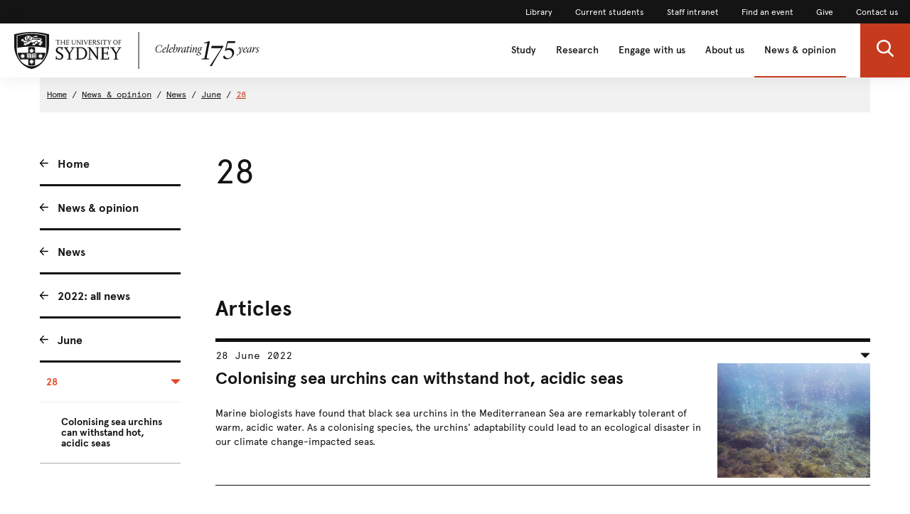

--- FILE ---
content_type: text/html;charset=utf-8
request_url: https://www.sydney.edu.au/news-opinion/news/2022/06/28.html
body_size: 4998
content:

<!DOCTYPE HTML>
<html lang="en-US">
    <head>
    <meta http-equiv="content-type" content="text/html; charset=UTF-8"/>
    
    
    
    
        <script defer="defer" type="text/javascript" src="https://rum.hlx.page/.rum/@adobe/helix-rum-js@%5E2/dist/rum-standalone.js" data-routing="env=prod,tier=publish,ams=University of Sydney"></script>
<script src="/etc.clientlibs/corporate-commons/clientlibs/remove-tealium-caches.d9d8a5654a0190e016247e291a1ea239.js"></script>

    
    
    
    

    








    

	<meta charset="utf-8"/>
	<meta http-equiv="X-UA-Compatible" content="IE=edge"/>
	<meta http-equiv="content-type" content="text/html; charset=UTF-8"/>
	<meta name="viewport" content="width=device-width, initial-scale=1"/>
	<meta name="exf-header-data-path" content="/content/experience-fragments/corporate/header/corporate-site/jcr:content/root/exf-header.model.json"/>
	<meta name="languages" content="en-US=English"/>
	<meta name="is-editing-mode" content="false"/>

	<link rel="preload" href="/content/dam/corporate/ex/images/web-uplift/175-black.svg" as="image" type="image/svg" fetchpriority="high"/>
	<link rel="preload" href="/content/dam/corporate/ex/images/web-uplift/175-white.svg" as="image" type="image/svg" fetchpriority="high"/>

	
	<link href="https://static.cloud.coveo.com/atomic/v3.13/themes/coveo.css" rel="stylesheet"/>
	
	    <link rel="stylesheet" href="/etc.clientlibs/corporate-commons/clientlibs/corporate-search.d63e01a6c5efe46c3b134e8f8e34529f.css" type="text/css">

	

	<!--corporate-svelte clientlibs loads as the first script-->
	
	    <script async src="/etc.clientlibs/corporate-commons/clientlibs/corporate-frontend-svelte-js.b312200cd23e4bbd2c6f3a58d9ced5dc.js"></script>

	
    
	
	    <script defer src="/etc.clientlibs/core/wcm/components/commons/site/clientlibs/container.027d01df25f17066242db969c9bf2ade.js"></script>
<script defer src="/etc.clientlibs/corporate-commons/clientlibs/frontend-js.b3ac944b14f864758861af789ba9b0a9.js"></script>

	

	
	    <link rel="stylesheet" href="/etc.clientlibs/corporate-commons/clientlibs/frontend-css.8f0ad0b7e5f521d27eb1e328d88c5098.css" type="text/css">

	

	
	    <link rel="stylesheet" href="/etc.clientlibs/corporate-commons/clientlibs/corporate-frontend-svelte-css.f58c3fe3f5720d360830a49ad58ae1b3.css" type="text/css">

	

	<!-- end below lines of code added to load below category on corproate site only -->
	
	    <script src="/etc.clientlibs/corporate-commons/clientlibs/jquery.577ddf6779040ea52503746fdeece2ce.js"></script>

	
	

	

	
		<meta name="DC.Created" content="2025-10-14"/>
	
		<meta name="DC.Modified" content="28/06/2022"/>
	
	
	<meta name="google-site-verification" content="FicMLRy30eyM2MMmnBgnMozHQtXFS78YgnKHpGCcTVE"/>
	<meta name="google-site-verification" content="x3Z27qQGZ9nrjlRvhgiLO1vfwjCKMnNPBGgXfutaROI"/>
	<meta name="alexaVerifyID" content="Q2-0ySF2g20GteljJn9AeJRV01k"/>

	
	

	
    
        
            
            
            
            
            
                <!-- Launch tag --- Start -->
                <script type="text/javascript" src="//assets.adobedtm.com/84fa4ed6cd2d/93f43475a61e/launch-a9ab0e6066cc.min.js" async></script>
                <!-- Launch tag --- End -->
            
        
        
    


	
	<meta property="fb:admins" content="5755052206"/>
	<meta property="og:site_name" content="The University of Sydney"/>
	
	<meta property="og:type" content="website"/>
	<meta property="fb:app_id" content="2237644793183672"/>

	<meta name="twitter:card" content="summary_large_image"/>
	<meta name="twitter:site" content="@Sydney_Uni"/>
	<meta name="twitter:title" content="28"/>
	<meta name="twitter:description"/>

	<meta property="og:title" content="28"/>
	<meta property="og:description"/>
	<meta property="og:url" content="https://www.sydney.edu.au/news-opinion/news/2022/06/28.html"/>

	

	
	
	<meta property="og:image" content="https://www.sydney.edu.au/content/dam/corporate/assets/default-hero.jpg"/>
	<meta property="og:image:secure_url" content="https://www.sydney.edu.au/content/dam/corporate/assets/default-hero.jpg"/>
	<meta name="twitter:image" content="https://www.sydney.edu.au/content/dam/corporate/assets/default-hero.jpg"/>
	

	

	<meta name="usyd:content-type" content="University"/>

	<link rel="icon" type="image/png" href="/etc.clientlibs/corporate-commons/clientlibs/foundation/resources/corporate-frontend/assets/img/favicon/favicon-16x16.png" sizes="16x16"/>
<link rel="icon" type="image/png" href="/etc.clientlibs/corporate-commons/clientlibs/foundation/resources/corporate-frontend/assets/img/favicon/favicon-32x32.png" sizes="32x32"/>
<link rel="icon" type="image/png" href="/etc.clientlibs/corporate-commons/clientlibs/foundation/resources/corporate-frontend/assets/img/favicon/favicon-96x96.png" sizes="96x96"/>
<link rel="icon" type="image/vnd.microsoft.icon" href="/etc.clientlibs/corporate-commons/clientlibs/foundation/resources/corporate-frontend/assets/favicon/favicon.ico"/>

	
    <link rel="canonical" href="https://www.sydney.edu.au/news-opinion/news/2022/06/28.html"/>


	    
	<script type="module" src="https://static.cloud.coveo.com/atomic/v3.13/atomic.esm.js"></script>
	
	<script type="module" src="/etc.clientlibs/corporate-commons/clientlibs/corporate-search.a6e2a76740ba945a80caac9d44ea5e22.js"></script>

    

    <title>28 - The University of Sydney</title>
</head>
    <body data-page-body-run-mode="default">



<div class="pageWrapper pageTemplate2">
    
    

    


    




    
        

<div data-m-el="m-js-global-nav" data-given-path="/content/experience-fragments/corporate/header/corporate-site/jcr:content/root/exf-header">
    <style>
        .m-global-desktop-nav {
            visibility: hidden;
        }
        .m-global-mobile-nav {
            visibility: visible;
        }
        @media (min-width: 992px) {
            .m-global-desktop-nav {
                visibility:visible;
            }
            .m-global-mobile-nav {
                visibility:hidden;
            }
        }
    </style>
    <!--/* DESKTOP NAVIGATION * /-->
    <div class="m-global-desktop-nav m-webuplift-typography">
        
        <nav class="m-utility-nav m-utility-nav--desktop">
            <ul class="m-utility-nav__items m-utility-nav--desktop__items">
                <li class="m-utility-nav__lable m-utility-nav--desktop__lable">
                    <a role="link" style="font-size:12px;line-height:16px;font-weight:400;" class="m-link m-link--action" data-type="white" href="https://www.library.sydney.edu.au/">
                        Library
                    </a>
                </li>
            
                <li class="m-utility-nav__lable m-utility-nav--desktop__lable">
                    <a role="link" style="font-size:12px;line-height:16px;font-weight:400;" class="m-link m-link--action" data-type="white" href="https://www.sydney.edu.au/students/home.html">
                        Current students
                    </a>
                </li>
            
                <li class="m-utility-nav__lable m-utility-nav--desktop__lable">
                    <a role="link" style="font-size:12px;line-height:16px;font-weight:400;" class="m-link m-link--action" data-type="white" href="https://intranet.sydney.edu.au/">
                        Staff intranet
                    </a>
                </li>
            
                <li class="m-utility-nav__lable m-utility-nav--desktop__lable">
                    <a role="link" style="font-size:12px;line-height:16px;font-weight:400;" class="m-link m-link--action" data-type="white" href="https://whatson.sydney.edu.au/">
                        Find an event
                    </a>
                </li>
            
                <li class="m-utility-nav__lable m-utility-nav--desktop__lable">
                    <a role="link" style="font-size:12px;line-height:16px;font-weight:400;" class="m-link m-link--action" data-type="white" href="https://www.sydney.edu.au/engage/give.html">
                        Give
                    </a>
                </li>
            
                <li class="m-utility-nav__lable m-utility-nav--desktop__lable">
                    <a role="link" style="font-size:12px;line-height:16px;font-weight:400;" class="m-link m-link--action" data-type="white" href="/contact-us.html">
                        Contact us
                    </a>
                </li>
            </ul>
        </nav>
        <header class="m-grid m-grid--space-between m-grid--auto m-grid--flush m-grid--middle m-global-desktop-nav__header">
            
            <div class="m-grid__cell">
                <a href="https://www.sydney.edu.au" class="m-logo m-global-desktop-nav__logo"><img src="/content/dam/corporate/ex/images/web-uplift/175-black.svg" alt="University Home" height="52"/></a>
            </div>
            <nav class="m-grid__cell">
                <ul aria-label="menu" class="m-grid m-grid--middle m-grid--flush m-global-desktop-nav__level-one">
                    
                        <li class="m-grid__cell m-global-desktop-nav__header-item">
                            <a href="https://www.sydney.edu.au/study.html" aria-expanded="false" class="m-global-desktop-nav__header-link ">
                                Study
                            </a>
                        </li>
                    
                        <li class="m-grid__cell m-global-desktop-nav__header-item">
                            <a href="https://www.sydney.edu.au/research.html" aria-expanded="false" class="m-global-desktop-nav__header-link ">
                                Research
                            </a>
                        </li>
                    
                        <li class="m-grid__cell m-global-desktop-nav__header-item">
                            <a href="https://www.sydney.edu.au/engage.html" aria-expanded="false" class="m-global-desktop-nav__header-link ">
                                Engage with us
                            </a>
                        </li>
                    
                        <li class="m-grid__cell m-global-desktop-nav__header-item">
                            <a href="https://www.sydney.edu.au/about-us.html" aria-expanded="false" class="m-global-desktop-nav__header-link ">
                                About us
                            </a>
                        </li>
                    
                        <li class="m-grid__cell m-global-desktop-nav__header-item">
                            <a href="https://www.sydney.edu.au/news-opinion.html" aria-expanded="false" class="m-global-desktop-nav__header-link ">
                                News &amp; opinion
                            </a>
                        </li>
                    
                    <li class="m-grid__cell m-global-desktop-nav__search-item">
                        <a data-custom-id="primary-button-open-search" data-testid="open search" role="button" class="m-clickable-icon m-clickable-icon--search-p1   m-clickable-icon--out m-clickable-icon--search-p1--out" href="javascript:void(0);" aria-label="open search" data-type="white" aria-expanded="false">
                            <div class="m-icon-color-transition m-clickable-icon__icon m-clickable-icon--search-p1__icon m-icon-color-transition--out">
                                <svg width="24" height="24" viewBox="0 0 24 24" fill="none" xmlns="http://www.w3.org/2000/svg">
                                    <path d="M23.6351 21.8602L17.7187 15.9194C19.2399 14.1735 20.0734 11.9768 20.0734 9.68999C20.0734 4.34701 15.5708 0 10.0367 0C4.50255 0 0 4.34701 0 9.68999C0 15.033 4.50255 19.38 10.0367 19.38C12.1143 19.38 14.0941 18.775 15.7868 17.6265L21.7482 23.6124C21.9974 23.8622 22.3325 24 22.6916 24C23.0316 24 23.3541 23.8749 23.5989 23.6474C24.119 23.1641 24.1356 22.3628 23.6351 21.8602ZM10.0367 2.52782C14.1273 2.52782 17.4551 5.74069 17.4551 9.68999C17.4551 13.6393 14.1273 16.8522 10.0367 16.8522C5.94608 16.8522 2.61827 13.6393 2.61827 9.68999C2.61827 5.74069 5.94608 2.52782 10.0367 2.52782Z" fill="#FFF"/>
                                </svg>
                            </div>
                        </a>
                    </li>
                </ul>
            </nav>
        </header>
    </div>
    
    <div class="m-content  m-global-mobile-nav m-webuplift-typography">
        <header class="m-grid m-global-mobile-nav__header">
            <div class="1/2 m-grid__cell m-global-mobile-nav__logo">
                <a href="https://www.sydney.edu.au" class="m-logo m-global-mobile-nav__logo">
                    <img src="/content/dam/corporate/ex/images/web-uplift/175-black.svg" alt="University Home" class="m-logo__image" height="40"/>
                </a>
            </div>
            <div class="1/2 m-grid__cell m-global-mobile-nav__icons">
                <div class="m-global-mobile-nav__icons__search">
                    <a style="cursor: default;" role="button" data-custom-id="" data-testid="close search" class="m-button-icon m-clickable-icon m-clickable-icon--p1  " aria-label="close search" href="javascript:void(0);" data-type="red">
                        <svg width="24" height="24" viewBox="0 0 24 24" fill="none" xmlns="http://www.w3.org/2000/svg">
                            <path d="M23.6351 21.8602L17.7187 15.9194C19.2399 14.1735 20.0734 11.9768 20.0734 9.68999C20.0734 4.34701 15.5708 0 10.0367 0C4.50255 0 0 4.34701 0 9.68999C0 15.033 4.50255 19.38 10.0367 19.38C12.1143 19.38 14.0941 18.775 15.7868 17.6265L21.7482 23.6124C21.9974 23.8622 22.3325 24 22.6916 24C23.0316 24 23.3541 23.8749 23.5989 23.6474C24.119 23.1641 24.1356 22.3628 23.6351 21.8602ZM10.0367 2.52782C14.1273 2.52782 17.4551 5.74069 17.4551 9.68999C17.4551 13.6393 14.1273 16.8522 10.0367 16.8522C5.94608 16.8522 2.61827 13.6393 2.61827 9.68999C2.61827 5.74069 5.94608 2.52782 10.0367 2.52782Z" fill="#E64626"/>
                        </svg>
                    </a></div>
                <div class="m-global-mobile-nav__icons__hamburger">
                    <a style="cursor: default;" role="button" data-custom-id="" data-testid="Open menu" class="m-button-icon m-clickable-icon m-clickable-icon--p1  " aria-label="Open menu" href="javascript:void(0);" data-type="red">
                        <svg width="24" height="24" viewBox="0 0 24 24" fill="none" xmlns="http://www.w3.org/2000/svg">
                            <path d="M24 20H0V17.3333H24V20ZM24 13.3333H0V10.6667H24V13.3333ZM24 6.66667H0V4H24V6.66667Z" fill="#E64626"/>
                        </svg>
                    </a>
                </div>
            </div>
        </header>
    </div>
</div>

        
    



       <div class="bodyContentContainer">
        <div class="darkener"></div>
        <div class="container">
            <div class="row">
                <div class="fullWidthColumn">
                    <div>




    
    
    <div class="hero-media parbase">





</div>


</div>
                    
    
        <div><!--noindex-->
<div class="breadcrumbsModule">
    
    	
    	
    	
    	<!-- SIN-135 -->
    		
            	
                	<a data-value="Home" id="breadcrumbs-home" class="breadcrumbs-home" href="https://www.sydney.edu.au/home.html">Home</a>
                	/
            	
            	
    		
    		
    	
    	
    	
    		
    	
    
    	
    	
    	
    	<!-- SIN-135 -->
    		
            	
                	<a data-value="News &amp; opinion" data-parent="Home" id="breadcrumbs-news--opinion" class="breadcrumbs-news--opinion" href="https://www.sydney.edu.au/news-opinion/news.html">News &amp; opinion</a>
                	/
            	
            	
    		
    		
    	
    	
    		
    	
    	
    
    	
    	
    	
    	<!-- SIN-135 -->
    		
            	
                	<a data-value="News" data-parent="Home:News &amp; opinion" id="breadcrumbs-news" class="breadcrumbs-news" href="https://www.sydney.edu.au/news-opinion/news.html">News</a>
                	/
            	
            	
    		
    		
    	
    	
    		
    	
    	
    
    	
    	
    	
    	
    		
    	
    	
    
    	
    	
    	
    	<!-- SIN-135 -->
    		
            	
                	<a data-value="June" data-parent="Home:News &amp; opinion:News:2022: all news" id="breadcrumbs-june" class="breadcrumbs-june" href="https://www.sydney.edu.au/news-opinion/news/2022/06.html">June</a>
                	/
            	
            	
    		
    		
    	
    	
    		
    	
    	
    
    	
    	
    	
    	<!-- SIN-135 -->
    		
            	
            	
                	<a data-value="28" data-parent="Home:News &amp; opinion:News:2022: all news:June" id="breadcrumbs-28" class="breadcrumbs-28 current" href="https://www.sydney.edu.au/news-opinion/news/2022/06/28.html">28</a>
            	
    		
    		
    	
    	
    		
    	
    	
    
</div>
<!--endnoindex--></div>
    
    

                </div>
            </div>
            <div class="row">
                <div class="leftSidebarColumn">
                    
    
        <div>



<!--noindex-->
<nav role="navigation" class="leftHandNavigationModule" aria-label="Section menu">
    
    <ul role="menubar" class="signposts">
        <li class="signpost">
        	
            <a id="left-hand-navigation-home" data-value="Home" role="menuitem" href="https://www.sydney.edu.au/home.html" class="left-hand-navigation-home signpostLabel">Home</a>
            
            
        </li>
    
        <li class="signpost">
        	
            <a id="left-hand-navigation-news--opinion" data-value="News &amp; opinion" role="menuitem" href="https://www.sydney.edu.au/news-opinion/news.html" class="left-hand-navigation-news--opinion signpostLabel">News &amp; opinion</a>
            
            
        </li>
    
        <li class="signpost">
        	
            <a id="left-hand-navigation-news" data-value="News" role="menuitem" href="https://www.sydney.edu.au/news-opinion/news.html" class="left-hand-navigation-news signpostLabel">News</a>
            
            
        </li>
    
        <li class="signpost">
        	
            <a id="left-hand-navigation-2022:-all-news" data-value="2022: all news" role="menuitem" href="https://www.sydney.edu.au/news-opinion/news/2022.html" class="left-hand-navigation-2022:-all-news signpostLabel">2022: all news</a>
            
            
        </li>
    
        <li class="signpost">
        	
            <a id="left-hand-navigation-june" data-value="June" role="menuitem" href="https://www.sydney.edu.au/news-opinion/news/2022/06.html" class="left-hand-navigation-june signpostLabel">June</a>
            
            
	
	<ul role="menubar" class="menu">
		
		<li class="hasChildren active menuItem" role="presentation">
		    
			<a id="left-hand-navigation-28" data-value="28" role="menuitem" href="https://www.sydney.edu.au/news-opinion/news/2022/06/28.html" class="left-hand-navigation-28 menuItemLabel">
				28
			</a>
			
			<ul role="menu" class="menu">
				<li role="presentation" class="menuItem">
                	
					<a data-parent="28" data-value="Colonising sea urchins can withstand hot, acidic seas" id="left-hand-navigation-colonising-sea-urchins-can-withstand-hot-acidic-seas" role="menuitem" href="https://www.sydney.edu.au/news-opinion/news/2022/06/28/colonising-sea-urchins-can-withstand-hot--acidic-seas.html" class="left-hand-navigation-colonising-sea-urchins-can-withstand-hot-acidic-seas menuItemLabel">Colonising sea urchins can withstand hot, acidic seas</a>
				</li>
			</ul>
		</li>
	</ul>

        </li>
    </ul>
    
    <!-- /*sly data-sly-test="false" data-sly-call="org.apache.sling.scripting.sightly.apps.corporate__002d__commons.components.global.left__002d__hand__002d__navigation.partials.menu__002e__html$1@7b1f5305" data-sly-unwrap / */-->
</nav>
<!--endnoindex--></div>
        
    

                </div>
                <div class="bodyColumn" id="skip-to-content">
                    <div class="titleColumn">
                        <div class="pageTitleModule">
                            <div></div>
                            <div>




<h1 class="pageTitle ">
    
    
    <div>28</div>

</h1>
</div>
                            <div>


<div class="pageStrapline">
    
</div></div>
                        </div>
	                    <div class="clearfix"></div>
                    </div>
                    <div>



</div>
                    <div>




    
    
    <div class="news-article-list">
	
	
		
		
    <div class="columnList">
        <div class="news-article-list">
            <div class="newsArticleList latestNews">
                <h2 class="mainHeading b-single-column">
                <span class="mainText">
     
         Articles
     
</span>
                </h2>
                <div class="newsItems">
                    
                        
                            

    
    <a class="b-box--compressed-no-side-padding b-link b-fact-tile__link b-text--colour-dark
              b-rule b-rule--heavier-top b-rule--light-bottom " href="https://www.sydney.edu.au/news-opinion/news/2022/06/28/colonising-sea-urchins-can-withstand-hot--acidic-seas.html">

        <div class="grid">
            <div class="grid__cell 9/12--tablet-up">
                
                <div class="b-text b-text--size-base b-component--tiny b-text--font-label">
                    28 June 2022
                </div>

                
                <h3 class="b-title--first b-title--h4 b-text--bold">Colonising sea urchins can withstand hot, acidic seas</h3>

                
                <div class="b-text b-text--size-base">
                    Marine biologists have found that black sea urchins in the Mediterranean Sea are remarkably tolerant of warm, acidic water. As a colonising species, the urchins' adaptability could lead to an ecological disaster in our climate change-impacted seas. 
                </div>

            </div>

            <div class="grid__cell 3/12--tablet-up">
                <div class="b-text--align-right">
                    <i class="b-icon b-icon--triangle-bottom"></i>
                </div>
                <figure class="b-figure">
                    
                        

    
        <style>.img2a14f32c{ background-image:url('/content/dam/physical-environment/natural-landscapes/third-party-stock-images/vents.jpg/jcr:content/renditions/cq5dam.web.440.330.2x.jpeg');background-size: cover;background-position:50.0% 50.0%;}@media (min-width: 320px) { .img2a14f32c{ background-image:url('/content/dam/physical-environment/natural-landscapes/third-party-stock-images/vents.jpg/jcr:content/renditions/cq5dam.web.800.600.2x.jpeg');}</style>
        
            <img src="/etc.clientlibs/commons/clientlibs/common/resources/0.gif" alt="" class="img2a14f32c b-figure__image b-figure__image--ratio-4-3"/>
        
        
        
    

                    
                </figure>
            </div>
        </div>
    </a>


                        
                        
                    
                </div>
                
            </div>
        </div>
    </div>

	
	
    
	
	
</div>


</div>
                </div>
            </div>
        </div>
        
        


    <div>




</div>
    <div class="exf-common-page page-xf xfpage page basicpage">


<div class="aem-Grid aem-Grid--12 aem-Grid--default--12 ">
    
    <div class="exf-footer aem-GridColumn aem-GridColumn--default--12">
<div data-m-el="m-js-global-footer" data-resource-path="/content/experience-fragments/corporate/footer/corporate-site/jcr:content/root/exf-footer"></div>


</div>

    
</div>

</div>





    </div>
</div>










    






</body>
</html>


--- FILE ---
content_type: application/x-javascript;charset=utf-8
request_url: https://sanalytics.sydney.edu.au/id?d_visid_ver=5.5.0&d_fieldgroup=A&mcorgid=35B46472540D9EE20A4C98A6%40AdobeOrg&mid=87004694976290951191126594882044311559&ts=1768967640094
body_size: -39
content:
{"mid":"87004694976290951191126594882044311559"}

--- FILE ---
content_type: application/javascript;charset=utf-8
request_url: https://www.sydney.edu.au/etc.clientlibs/core/wcm/components/commons/site/clientlibs/container.027d01df25f17066242db969c9bf2ade.js
body_size: 1700
content:
/*******************************************************************************
 * Copyright 2020 Adobe
 *
 * Licensed under the Apache License, Version 2.0 (the "License");
 * you may not use this file except in compliance with the License.
 * You may obtain a copy of the License at
 *
 *     http://www.apache.org/licenses/LICENSE-2.0
 *
 * Unless required by applicable law or agreed to in writing, software
 * distributed under the License is distributed on an "AS IS" BASIS,
 * WITHOUT WARRANTIES OR CONDITIONS OF ANY KIND, either express or implied.
 * See the License for the specific language governing permissions and
 * limitations under the License.
 ******************************************************************************/
(function() {
    "use strict";

    window.CQ = window.CQ || {};
    window.CQ.CoreComponents = window.CQ.CoreComponents || {};
    window.CQ.CoreComponents.container = window.CQ.CoreComponents.container || {};
    window.CQ.CoreComponents.container.utils = {};

    /**
     * Utilities for Container Components (accordion, tabs)
     *
     * @namespace
     * @alias CQ.CoreComponents.container.utils
     * @type {{}}
     */
    window.CQ.CoreComponents.container.utils = {

        /**
         * Removes the hash from the URL.
         */
        removeUrlHash: function() {
            history.replaceState(undefined, undefined, " ");
        },

        /**
         * Updates the URL hash with the panel ID without scrolling to it.
         *
         * @param {Object} component The container component (e.g. Accordion, Carousel, Tabs).
         * @param {String} itemType The type of the item as defined in the component.
         * @param {Number} index The index of the container item
         */
        updateUrlHash: function(component, itemType, index) {
            if (component && component._elements && component._elements[itemType] &&
                component._elements[itemType][index] && component._elements[itemType][index].id) {
                var ID = component._elements[itemType][index].id;
                history.replaceState(undefined, undefined, "#" + ID);
            }
        },

        /**
         * Returns the index of the component item (accordion, carousel, tabs) that:
         * - either corresponds to the deep link in the URL fragment
         * - or contains the element that corresponds to the deep link in the URL fragment
         *
         * @param {Object} component The container component (Accordion, Carousel or Tabs).
         * @param {String} itemType The type of the item as defined in the component.
         * @param {String} itemContentType The type of the item content as defined in the component.
         * @returns {Number} the index within the items array if the item exists, -1 otherwise.
         */
        getDeepLinkItemIdx: function(component, itemType, itemContentType) {
            if (window.location.hash) {
                var deepLinkId = window.location.hash.substring(1);
                if (deepLinkId && document.getElementById(deepLinkId) &&
                    component && component._config && component._config.element &&
                    component._elements[itemType] &&
                    component._config.element.querySelector("[id='" + deepLinkId + "']")) {
                    for (var i = 0; i < component._elements[itemType].length; i++) {
                        var item = component._elements[itemType][i];
                        var itemContentContainsId = false;
                        if (component._elements[itemContentType]) {
                            var itemContent = component._elements[itemContentType][i];
                            itemContentContainsId = itemContent && itemContent.querySelector("[id='" + deepLinkId + "']");
                        }
                        if (item.id === deepLinkId || itemContentContainsId) {
                            return i;
                        }
                    }
                }
                return -1;
            }
            return -1;
        },

        /**
         * Returns the item of the container component (accordion, carousel, tabs) that:
         * - either corresponds to the deep link in the URL fragment
         * - or contains the element that corresponds to the deep link in the URL fragment
         *
         * @param {Object} component The Accordion or Tabs component.
         * @param {String} itemType The type of the item as defined in the component.
         * @param {String} itemContentType The type of the item content as defined in the component.
         * @returns {Object} the item if it exists, undefined otherwise.
         */
        getDeepLinkItem: function(component, itemType, itemContentType) {
            var idx = window.CQ.CoreComponents.container.utils.getDeepLinkItemIdx(component, itemType, itemContentType);
            if (component && component._elements && component._elements[itemType]) {
                return component._elements[itemType][idx];
            }
        },

        /**
         * Scrolls the browser on page reload (if URI contains URI fragment) to the item of the container component (accordion, tabs)
           that corresponds to the deep link in the URI fragment.
         * This method fixes the issue existent with Chrome and related browsers, which are not scrolling on page reload (if URI contains URI fragment)
           to the element that corresponds to the deep link in the URI fragment.
         * Small setTimeout is needed, otherwise the scrolling will not work on Chrome.
         */
        scrollToAnchor: function() {
            setTimeout(function() {
                if (window.location.hash) {
                    var id = decodeURIComponent(window.location.hash.substring(1));
                    var anchorElement = document.getElementById(id);
                    if (anchorElement && anchorElement.offsetTop) {
                        anchorElement.scrollIntoView();
                    }
                }
            }, 100);
        }
    };
}());
